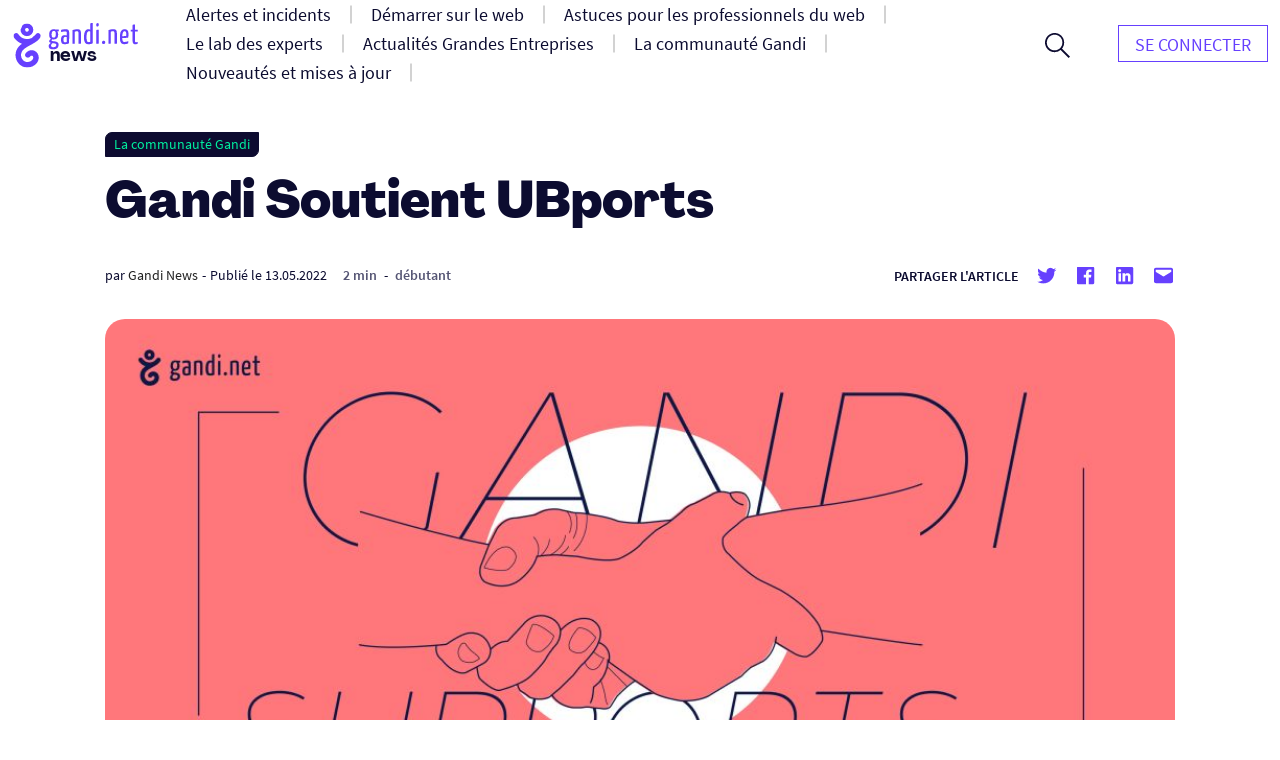

--- FILE ---
content_type: text/html; charset=UTF-8
request_url: https://news.gandi.net/fr/2022/05/gandi-soutient-ubports/
body_size: 15728
content:
<!doctype html>
<html lang="fr-FR">
<head>
	<meta charset="UTF-8">
	<meta name="viewport" content="width=device-width, initial-scale=1">
	<link rel="profile" href="https://gmpg.org/xfn/11">

	<title>Gandi Soutient UBports &#8211; Gandi News</title>
<meta name='robots' content='max-image-preview:large' />
<link rel="alternate" href="https://news.gandi.net/en/2022/05/gandi-supports-ubports/" hreflang="en" />
<link rel="alternate" href="https://news.gandi.net/fr/2022/05/gandi-soutient-ubports/" hreflang="fr" />
<link rel="alternate" type="application/rss+xml" title="Gandi News &raquo; Flux" href="https://news.gandi.net/fr/feed/" />
<link rel="alternate" type="application/rss+xml" title="Gandi News &raquo; Flux des commentaires" href="https://news.gandi.net/fr/comments/feed/" />
<script>
window._wpemojiSettings = {"baseUrl":"https:\/\/s.w.org\/images\/core\/emoji\/15.0.3\/72x72\/","ext":".png","svgUrl":"https:\/\/s.w.org\/images\/core\/emoji\/15.0.3\/svg\/","svgExt":".svg","source":{"concatemoji":"https:\/\/news.gandi.net\/wp-includes\/js\/wp-emoji-release.min.js?ver=6.6"}};
/*! This file is auto-generated */
!function(i,n){var o,s,e;function c(e){try{var t={supportTests:e,timestamp:(new Date).valueOf()};sessionStorage.setItem(o,JSON.stringify(t))}catch(e){}}function p(e,t,n){e.clearRect(0,0,e.canvas.width,e.canvas.height),e.fillText(t,0,0);var t=new Uint32Array(e.getImageData(0,0,e.canvas.width,e.canvas.height).data),r=(e.clearRect(0,0,e.canvas.width,e.canvas.height),e.fillText(n,0,0),new Uint32Array(e.getImageData(0,0,e.canvas.width,e.canvas.height).data));return t.every(function(e,t){return e===r[t]})}function u(e,t,n){switch(t){case"flag":return n(e,"\ud83c\udff3\ufe0f\u200d\u26a7\ufe0f","\ud83c\udff3\ufe0f\u200b\u26a7\ufe0f")?!1:!n(e,"\ud83c\uddfa\ud83c\uddf3","\ud83c\uddfa\u200b\ud83c\uddf3")&&!n(e,"\ud83c\udff4\udb40\udc67\udb40\udc62\udb40\udc65\udb40\udc6e\udb40\udc67\udb40\udc7f","\ud83c\udff4\u200b\udb40\udc67\u200b\udb40\udc62\u200b\udb40\udc65\u200b\udb40\udc6e\u200b\udb40\udc67\u200b\udb40\udc7f");case"emoji":return!n(e,"\ud83d\udc26\u200d\u2b1b","\ud83d\udc26\u200b\u2b1b")}return!1}function f(e,t,n){var r="undefined"!=typeof WorkerGlobalScope&&self instanceof WorkerGlobalScope?new OffscreenCanvas(300,150):i.createElement("canvas"),a=r.getContext("2d",{willReadFrequently:!0}),o=(a.textBaseline="top",a.font="600 32px Arial",{});return e.forEach(function(e){o[e]=t(a,e,n)}),o}function t(e){var t=i.createElement("script");t.src=e,t.defer=!0,i.head.appendChild(t)}"undefined"!=typeof Promise&&(o="wpEmojiSettingsSupports",s=["flag","emoji"],n.supports={everything:!0,everythingExceptFlag:!0},e=new Promise(function(e){i.addEventListener("DOMContentLoaded",e,{once:!0})}),new Promise(function(t){var n=function(){try{var e=JSON.parse(sessionStorage.getItem(o));if("object"==typeof e&&"number"==typeof e.timestamp&&(new Date).valueOf()<e.timestamp+604800&&"object"==typeof e.supportTests)return e.supportTests}catch(e){}return null}();if(!n){if("undefined"!=typeof Worker&&"undefined"!=typeof OffscreenCanvas&&"undefined"!=typeof URL&&URL.createObjectURL&&"undefined"!=typeof Blob)try{var e="postMessage("+f.toString()+"("+[JSON.stringify(s),u.toString(),p.toString()].join(",")+"));",r=new Blob([e],{type:"text/javascript"}),a=new Worker(URL.createObjectURL(r),{name:"wpTestEmojiSupports"});return void(a.onmessage=function(e){c(n=e.data),a.terminate(),t(n)})}catch(e){}c(n=f(s,u,p))}t(n)}).then(function(e){for(var t in e)n.supports[t]=e[t],n.supports.everything=n.supports.everything&&n.supports[t],"flag"!==t&&(n.supports.everythingExceptFlag=n.supports.everythingExceptFlag&&n.supports[t]);n.supports.everythingExceptFlag=n.supports.everythingExceptFlag&&!n.supports.flag,n.DOMReady=!1,n.readyCallback=function(){n.DOMReady=!0}}).then(function(){return e}).then(function(){var e;n.supports.everything||(n.readyCallback(),(e=n.source||{}).concatemoji?t(e.concatemoji):e.wpemoji&&e.twemoji&&(t(e.twemoji),t(e.wpemoji)))}))}((window,document),window._wpemojiSettings);
</script>
<style id='wp-emoji-styles-inline-css'>

	img.wp-smiley, img.emoji {
		display: inline !important;
		border: none !important;
		box-shadow: none !important;
		height: 1em !important;
		width: 1em !important;
		margin: 0 0.07em !important;
		vertical-align: -0.1em !important;
		background: none !important;
		padding: 0 !important;
	}
</style>
<link rel='stylesheet' id='wp-block-library-css' href='https://news.gandi.net/wp-includes/css/dist/block-library/style.min.css?ver=6.6' media='all' />
<style id='classic-theme-styles-inline-css'>
/*! This file is auto-generated */
.wp-block-button__link{color:#fff;background-color:#32373c;border-radius:9999px;box-shadow:none;text-decoration:none;padding:calc(.667em + 2px) calc(1.333em + 2px);font-size:1.125em}.wp-block-file__button{background:#32373c;color:#fff;text-decoration:none}
</style>
<style id='global-styles-inline-css'>
:root{--wp--preset--aspect-ratio--square: 1;--wp--preset--aspect-ratio--4-3: 4/3;--wp--preset--aspect-ratio--3-4: 3/4;--wp--preset--aspect-ratio--3-2: 3/2;--wp--preset--aspect-ratio--2-3: 2/3;--wp--preset--aspect-ratio--16-9: 16/9;--wp--preset--aspect-ratio--9-16: 9/16;--wp--preset--color--black: #000000;--wp--preset--color--cyan-bluish-gray: #abb8c3;--wp--preset--color--white: #fff;--wp--preset--color--pale-pink: #f78da7;--wp--preset--color--vivid-red: #cf2e2e;--wp--preset--color--luminous-vivid-orange: #ff6900;--wp--preset--color--luminous-vivid-amber: #fcb900;--wp--preset--color--light-green-cyan: #7bdcb5;--wp--preset--color--vivid-green-cyan: #00d084;--wp--preset--color--pale-cyan-blue: #8ed1fc;--wp--preset--color--vivid-cyan-blue: #0693e3;--wp--preset--color--vivid-purple: #9b51e0;--wp--preset--color--black-500: #212121;--wp--preset--color--blue-500: #0d0b30;--wp--preset--color--purple-500: #6640fe;--wp--preset--color--green-500: #00ef9f;--wp--preset--color--red-500: #fc440f;--wp--preset--color--yellow-500: #fffd77;--wp--preset--gradient--vivid-cyan-blue-to-vivid-purple: linear-gradient(135deg,rgba(6,147,227,1) 0%,rgb(155,81,224) 100%);--wp--preset--gradient--light-green-cyan-to-vivid-green-cyan: linear-gradient(135deg,rgb(122,220,180) 0%,rgb(0,208,130) 100%);--wp--preset--gradient--luminous-vivid-amber-to-luminous-vivid-orange: linear-gradient(135deg,rgba(252,185,0,1) 0%,rgba(255,105,0,1) 100%);--wp--preset--gradient--luminous-vivid-orange-to-vivid-red: linear-gradient(135deg,rgba(255,105,0,1) 0%,rgb(207,46,46) 100%);--wp--preset--gradient--very-light-gray-to-cyan-bluish-gray: linear-gradient(135deg,rgb(238,238,238) 0%,rgb(169,184,195) 100%);--wp--preset--gradient--cool-to-warm-spectrum: linear-gradient(135deg,rgb(74,234,220) 0%,rgb(151,120,209) 20%,rgb(207,42,186) 40%,rgb(238,44,130) 60%,rgb(251,105,98) 80%,rgb(254,248,76) 100%);--wp--preset--gradient--blush-light-purple: linear-gradient(135deg,rgb(255,206,236) 0%,rgb(152,150,240) 100%);--wp--preset--gradient--blush-bordeaux: linear-gradient(135deg,rgb(254,205,165) 0%,rgb(254,45,45) 50%,rgb(107,0,62) 100%);--wp--preset--gradient--luminous-dusk: linear-gradient(135deg,rgb(255,203,112) 0%,rgb(199,81,192) 50%,rgb(65,88,208) 100%);--wp--preset--gradient--pale-ocean: linear-gradient(135deg,rgb(255,245,203) 0%,rgb(182,227,212) 50%,rgb(51,167,181) 100%);--wp--preset--gradient--electric-grass: linear-gradient(135deg,rgb(202,248,128) 0%,rgb(113,206,126) 100%);--wp--preset--gradient--midnight: linear-gradient(135deg,rgb(2,3,129) 0%,rgb(40,116,252) 100%);--wp--preset--font-size--small: 13px;--wp--preset--font-size--medium: 20px;--wp--preset--font-size--large: 36px;--wp--preset--font-size--x-large: 42px;--wp--preset--font-size--s: 14px;--wp--preset--font-size--m: 18px;--wp--preset--font-size--l: 20px;--wp--preset--font-size--xl: 28px;--wp--preset--font-size--xxl: 32px;--wp--preset--font-size--xxxl: 40px;--wp--preset--font-size--xxxxl: 50px;--wp--preset--spacing--20: 0.44rem;--wp--preset--spacing--30: 0.67rem;--wp--preset--spacing--40: 1rem;--wp--preset--spacing--50: 1.5rem;--wp--preset--spacing--60: 2.25rem;--wp--preset--spacing--70: 3.38rem;--wp--preset--spacing--80: 5.06rem;--wp--preset--shadow--natural: 6px 6px 9px rgba(0, 0, 0, 0.2);--wp--preset--shadow--deep: 12px 12px 50px rgba(0, 0, 0, 0.4);--wp--preset--shadow--sharp: 6px 6px 0px rgba(0, 0, 0, 0.2);--wp--preset--shadow--outlined: 6px 6px 0px -3px rgba(255, 255, 255, 1), 6px 6px rgba(0, 0, 0, 1);--wp--preset--shadow--crisp: 6px 6px 0px rgba(0, 0, 0, 1);}:where(.is-layout-flex){gap: 0.5em;}:where(.is-layout-grid){gap: 0.5em;}body .is-layout-flex{display: flex;}.is-layout-flex{flex-wrap: wrap;align-items: center;}.is-layout-flex > :is(*, div){margin: 0;}body .is-layout-grid{display: grid;}.is-layout-grid > :is(*, div){margin: 0;}:where(.wp-block-columns.is-layout-flex){gap: 2em;}:where(.wp-block-columns.is-layout-grid){gap: 2em;}:where(.wp-block-post-template.is-layout-flex){gap: 1.25em;}:where(.wp-block-post-template.is-layout-grid){gap: 1.25em;}.has-black-color{color: var(--wp--preset--color--black) !important;}.has-cyan-bluish-gray-color{color: var(--wp--preset--color--cyan-bluish-gray) !important;}.has-white-color{color: var(--wp--preset--color--white) !important;}.has-pale-pink-color{color: var(--wp--preset--color--pale-pink) !important;}.has-vivid-red-color{color: var(--wp--preset--color--vivid-red) !important;}.has-luminous-vivid-orange-color{color: var(--wp--preset--color--luminous-vivid-orange) !important;}.has-luminous-vivid-amber-color{color: var(--wp--preset--color--luminous-vivid-amber) !important;}.has-light-green-cyan-color{color: var(--wp--preset--color--light-green-cyan) !important;}.has-vivid-green-cyan-color{color: var(--wp--preset--color--vivid-green-cyan) !important;}.has-pale-cyan-blue-color{color: var(--wp--preset--color--pale-cyan-blue) !important;}.has-vivid-cyan-blue-color{color: var(--wp--preset--color--vivid-cyan-blue) !important;}.has-vivid-purple-color{color: var(--wp--preset--color--vivid-purple) !important;}.has-black-background-color{background-color: var(--wp--preset--color--black) !important;}.has-cyan-bluish-gray-background-color{background-color: var(--wp--preset--color--cyan-bluish-gray) !important;}.has-white-background-color{background-color: var(--wp--preset--color--white) !important;}.has-pale-pink-background-color{background-color: var(--wp--preset--color--pale-pink) !important;}.has-vivid-red-background-color{background-color: var(--wp--preset--color--vivid-red) !important;}.has-luminous-vivid-orange-background-color{background-color: var(--wp--preset--color--luminous-vivid-orange) !important;}.has-luminous-vivid-amber-background-color{background-color: var(--wp--preset--color--luminous-vivid-amber) !important;}.has-light-green-cyan-background-color{background-color: var(--wp--preset--color--light-green-cyan) !important;}.has-vivid-green-cyan-background-color{background-color: var(--wp--preset--color--vivid-green-cyan) !important;}.has-pale-cyan-blue-background-color{background-color: var(--wp--preset--color--pale-cyan-blue) !important;}.has-vivid-cyan-blue-background-color{background-color: var(--wp--preset--color--vivid-cyan-blue) !important;}.has-vivid-purple-background-color{background-color: var(--wp--preset--color--vivid-purple) !important;}.has-black-border-color{border-color: var(--wp--preset--color--black) !important;}.has-cyan-bluish-gray-border-color{border-color: var(--wp--preset--color--cyan-bluish-gray) !important;}.has-white-border-color{border-color: var(--wp--preset--color--white) !important;}.has-pale-pink-border-color{border-color: var(--wp--preset--color--pale-pink) !important;}.has-vivid-red-border-color{border-color: var(--wp--preset--color--vivid-red) !important;}.has-luminous-vivid-orange-border-color{border-color: var(--wp--preset--color--luminous-vivid-orange) !important;}.has-luminous-vivid-amber-border-color{border-color: var(--wp--preset--color--luminous-vivid-amber) !important;}.has-light-green-cyan-border-color{border-color: var(--wp--preset--color--light-green-cyan) !important;}.has-vivid-green-cyan-border-color{border-color: var(--wp--preset--color--vivid-green-cyan) !important;}.has-pale-cyan-blue-border-color{border-color: var(--wp--preset--color--pale-cyan-blue) !important;}.has-vivid-cyan-blue-border-color{border-color: var(--wp--preset--color--vivid-cyan-blue) !important;}.has-vivid-purple-border-color{border-color: var(--wp--preset--color--vivid-purple) !important;}.has-vivid-cyan-blue-to-vivid-purple-gradient-background{background: var(--wp--preset--gradient--vivid-cyan-blue-to-vivid-purple) !important;}.has-light-green-cyan-to-vivid-green-cyan-gradient-background{background: var(--wp--preset--gradient--light-green-cyan-to-vivid-green-cyan) !important;}.has-luminous-vivid-amber-to-luminous-vivid-orange-gradient-background{background: var(--wp--preset--gradient--luminous-vivid-amber-to-luminous-vivid-orange) !important;}.has-luminous-vivid-orange-to-vivid-red-gradient-background{background: var(--wp--preset--gradient--luminous-vivid-orange-to-vivid-red) !important;}.has-very-light-gray-to-cyan-bluish-gray-gradient-background{background: var(--wp--preset--gradient--very-light-gray-to-cyan-bluish-gray) !important;}.has-cool-to-warm-spectrum-gradient-background{background: var(--wp--preset--gradient--cool-to-warm-spectrum) !important;}.has-blush-light-purple-gradient-background{background: var(--wp--preset--gradient--blush-light-purple) !important;}.has-blush-bordeaux-gradient-background{background: var(--wp--preset--gradient--blush-bordeaux) !important;}.has-luminous-dusk-gradient-background{background: var(--wp--preset--gradient--luminous-dusk) !important;}.has-pale-ocean-gradient-background{background: var(--wp--preset--gradient--pale-ocean) !important;}.has-electric-grass-gradient-background{background: var(--wp--preset--gradient--electric-grass) !important;}.has-midnight-gradient-background{background: var(--wp--preset--gradient--midnight) !important;}.has-small-font-size{font-size: var(--wp--preset--font-size--small) !important;}.has-medium-font-size{font-size: var(--wp--preset--font-size--medium) !important;}.has-large-font-size{font-size: var(--wp--preset--font-size--large) !important;}.has-x-large-font-size{font-size: var(--wp--preset--font-size--x-large) !important;}
:where(.wp-block-post-template.is-layout-flex){gap: 1.25em;}:where(.wp-block-post-template.is-layout-grid){gap: 1.25em;}
:where(.wp-block-columns.is-layout-flex){gap: 2em;}:where(.wp-block-columns.is-layout-grid){gap: 2em;}
:root :where(.wp-block-pullquote){font-size: 1.5em;line-height: 1.6;}
</style>
<link rel='stylesheet' id='fvp-frontend-css' href='https://news.gandi.net/wp-content/plugins/featured-video-plus/styles/frontend.css?ver=2.3.3' media='all' />
<link rel='stylesheet' id='gandi-news-style-css' href='https://news.gandi.net/wp-content/themes/gandi-news/css/main.min.css?ver=1.0.4' media='all' />

<script>
if (document.location.protocol != "https:") {
    document.location = document.URL.replace(/^http:/i, "https:");
}
</script>
<script src="https://news.gandi.net/wp-includes/js/jquery/jquery.min.js?ver=3.7.1" id="jquery-core-js"></script>
<script src="https://news.gandi.net/wp-includes/js/jquery/jquery-migrate.min.js?ver=3.4.1" id="jquery-migrate-js"></script>
<script src="https://news.gandi.net/wp-content/plugins/featured-video-plus/js/jquery.fitvids.min.js?ver=master-2015-08" id="jquery.fitvids-js"></script>
<script id="fvp-frontend-js-extra">
var fvpdata = {"ajaxurl":"https:\/\/news.gandi.net\/wp-admin\/admin-ajax.php","nonce":"bfeaa83411","fitvids":"1","dynamic":"","overlay":"","opacity":"0.75","color":"b","width":"640"};
</script>
<script src="https://news.gandi.net/wp-content/plugins/featured-video-plus/js/frontend.min.js?ver=2.3.3" id="fvp-frontend-js"></script>
<link rel="https://api.w.org/" href="https://news.gandi.net/wp-json/" /><link rel="alternate" title="JSON" type="application/json" href="https://news.gandi.net/wp-json/wp/v2/posts/400717" /><link rel="EditURI" type="application/rsd+xml" title="RSD" href="https://news.gandi.net/xmlrpc.php?rsd" />
<meta name="generator" content="WordPress 6.6" />
<link rel="canonical" href="https://news.gandi.net/fr/2022/05/gandi-soutient-ubports/" />
<link rel='shortlink' href='https://news.gandi.net/?p=400717' />
<link rel="alternate" title="oEmbed (JSON)" type="application/json+oembed" href="https://news.gandi.net/wp-json/oembed/1.0/embed?url=https%3A%2F%2Fnews.gandi.net%2Ffr%2F2022%2F05%2Fgandi-soutient-ubports%2F" />
<link rel="alternate" title="oEmbed (XML)" type="text/xml+oembed" href="https://news.gandi.net/wp-json/oembed/1.0/embed?url=https%3A%2F%2Fnews.gandi.net%2Ffr%2F2022%2F05%2Fgandi-soutient-ubports%2F&#038;format=xml" />
<link rel="icon" href="https://news.gandi.net/wp-content/uploads/2021/06/cropped-gandi-favicon-192.9d8e7b4c4306-32x32.png" sizes="32x32" />
<link rel="icon" href="https://news.gandi.net/wp-content/uploads/2021/06/cropped-gandi-favicon-192.9d8e7b4c4306-192x192.png" sizes="192x192" />
<link rel="apple-touch-icon" href="https://news.gandi.net/wp-content/uploads/2021/06/cropped-gandi-favicon-192.9d8e7b4c4306-180x180.png" />
<meta name="msapplication-TileImage" content="https://news.gandi.net/wp-content/uploads/2021/06/cropped-gandi-favicon-192.9d8e7b4c4306-270x270.png" />
</head>

<body class="post-template-default single single-post postid-400717 single-format-standard wp-custom-logo wp-embed-responsive">

<div id="page" class="site">

	<a class="skip-link" href="#primary">Aller au contenu</a>

	<header id="masthead" class="site-header">

		<nav id="site-navigation" class="navbar" aria-label="Navigation principale">
			<div class="navbar__overlay"></div>
			<div class="navbar__inner wrapper">
				<div class="navbar__left">
					<button class="navbar__menu-button burger toggle menu-toggle" aria-controls="primary-nav" aria-expanded="false" aria-label="Ouvrir le menu principal">
						<span></span>
						<span></span>
						<span></span>
					</button>
					<a href="https://news.gandi.net/fr" class="navbar__logo-container"><img width="128" height="46" src="https://news.gandi.net/wp-content/uploads/2021/05/gandi-news-logo.svg" class="attachment-medium size-medium" alt="Aller à l&#039;accueil" decoding="async" /></a>				</div>
				<div class="navbar__center">
					<ul id="primary-nav" class="primary-nav"><li id="menu-item-77739" class="menu-item menu-item-type-taxonomy menu-item-object-category menu-item-77739 primary-nav__item"><a href="https://news.gandi.net/fr/categorie/alerts-and-incidents/" class="primary-nav__link"><span>Alertes et incidents</span></a></li>
<li id="menu-item-77740" class="menu-item menu-item-type-taxonomy menu-item-object-category menu-item-77740 primary-nav__item"><a href="https://news.gandi.net/fr/categorie/getting-started/" class="primary-nav__link"><span>Démarrer sur le web</span></a></li>
<li id="menu-item-77741" class="menu-item menu-item-type-taxonomy menu-item-object-category menu-item-77741 primary-nav__item"><a href="https://news.gandi.net/fr/categorie/tips-for-web-professionals/" class="primary-nav__link"><span>Astuces pour les professionnels du web</span></a></li>
<li id="menu-item-77742" class="menu-item menu-item-type-taxonomy menu-item-object-category menu-item-77742 primary-nav__item"><a href="https://news.gandi.net/fr/categorie/experts-insights/" class="primary-nav__link"><span>Le lab des experts</span></a></li>
<li id="menu-item-77743" class="menu-item menu-item-type-taxonomy menu-item-object-category menu-item-77743 primary-nav__item"><a href="https://news.gandi.net/fr/categorie/corporate-news/" class="primary-nav__link"><span>Actualités Grandes Entreprises</span></a></li>
<li id="menu-item-77744" class="menu-item menu-item-type-taxonomy menu-item-object-category current-post-ancestor current-menu-parent current-post-parent menu-item-77744 primary-nav__item"><a href="https://news.gandi.net/fr/categorie/gandi-community/" class="primary-nav__link"><span>La communauté Gandi</span></a></li>
<li id="menu-item-77745" class="menu-item menu-item-type-taxonomy menu-item-object-category menu-item-77745 primary-nav__item"><a href="https://news.gandi.net/fr/categorie/updates-and-releases/" class="primary-nav__link"><span>Nouveautés et mises à jour</span></a></li>
<li id="menu-item-79766" class="menu-item menu-item-type-custom menu-item-object-custom menu-item-79766 primary-nav__item nav__item--push nav__item--hidedesktop"><a href="https://www.gandi.net/" class="primary-nav__link"><span>GANDI.net</span></a></li>
<li id="menu-item-79767" class="menu-item menu-item-type-custom menu-item-object-custom menu-item-79767 primary-nav__item primary-nav__button nav__item--hidedesktop"><a href="https://admin.gandi.net/" class="primary-nav__link"><span>Login</span></a></li>
</ul>					<form role="search"  method="get" class="search-form search-form--header" action="https://news.gandi.net/fr/">

	<div class="search-bar search-bar--header">
		<label for="search-form-1" class="screen-reader-text">Rechercher&hellip;</label>
		<input type="search" id="search-form-1" class="search-bar__input" value="" name="s" placeholder="Rechercher des actualités Gandi.net" />
		<button type="submit" class="search-bar__button" aria-label="Rechercher">
			<svg width="25" height="25" viewBox="0 0 25 25" aria-hidden="true" class="search-bar__icon"><g><g><path d="M1.805 9.542c0-4.318 3.503-7.836 7.802-7.836 3.769 0 7.803 2.985 7.803 7.836 0 4.317-3.503 7.835-7.803 7.835S1.805 13.86 1.805 9.542zM25 23.72l-8.015-8.05c1.38-1.652 2.176-3.784 2.176-6.076 0-2.346-.902-4.744-2.494-6.503C14.862 1.066 12.367 0 9.607 0 4.3 0 0 4.318 0 9.595c0 5.277 4.3 9.595 9.554 9.595a9.442 9.442 0 0 0 6.104-2.239L23.673 25z"/></g></g></svg>
		</button>
		<button class="search-bar__open-search toggle" aria-controls="search-form-1" aria-label="Ouvrir le formulaire de recherche">
			<svg width="25" height="25" viewBox="0 0 25 25" aria-hidden="true" class="search-bar__open-search-open"><g><g><path d="M1.805 9.542c0-4.318 3.503-7.836 7.802-7.836 3.769 0 7.803 2.985 7.803 7.836 0 4.317-3.503 7.835-7.803 7.835S1.805 13.86 1.805 9.542zM25 23.72l-8.015-8.05c1.38-1.652 2.176-3.784 2.176-6.076 0-2.346-.902-4.744-2.494-6.503C14.862 1.066 12.367 0 9.607 0 4.3 0 0 4.318 0 9.595c0 5.277 4.3 9.595 9.554 9.595a9.442 9.442 0 0 0 6.104-2.239L23.673 25z"/></g></g></svg>
			<svg width="16" height="16" viewBox="0 0 16 16" aria-hidden="true" class="search-bar__open-search-close"><g><g><path d="M15.192 0L8 7.208.808 0 0 .808 7.208 8 0 15.192.808 16 8 8.792 15.192 16l.808-.808L8.792 8 16 .808z"/></g></g></svg>
		</button>
	</div>
</form>
				</div>
				<div class="navbar__right">
					<ul id="secondary-nav" class="secondary-nav"><li id="menu-item-82368" class="menu-item menu-item-type-custom menu-item-object-custom menu-item-82368 primary-nav__item primary-nav__button"><a href="https://admin.gandi.net/" class="primary-nav__link"><span>Se connecter</span></a></li>
</ul>				</div>
				
			</div>
			
		</nav><!-- #site-navigation -->

	</header><!-- #masthead -->

	
	<main id="primary" class="site-main">

		
<article id="post-400717" class="single post-400717 post type-post status-publish format-standard has-post-thumbnail hentry category-gandi-community tag-gandisoutient level-beginner reading-time-2-min">

	
<div class="single__header wrapper--small">

	<span class="terms-list terms-list--category"> <a href="https://news.gandi.net/fr/categorie/gandi-community/" class="terms-list-item terms-list-item--black">La communauté Gandi</a></span>
	<h1 class="single__title">Gandi Soutient UBports</h1>
			<div class="post-meta">
			<span class="posted-by"> par <span class="author vcard"><a href="https://news.gandi.net/fr/auteur/gandi/">Gandi News</a></span></span>			<span class="separator" aria-hidden="true">-</span>
			<span class="posted-on">Publié le <time class="entry-date published updated" datetime="2022-05-13T09:30:00+02:00">13.05.2022</time></span>			<div class="post-meta__terms">
				<span class="terms-list terms-list--reading-time"> <a href="https://news.gandi.net/fr/reading-time/2-min/" class="terms-list-item">2 min</a></span>				<span class="separator" aria-hidden="true">-</span>				<span class="terms-list terms-list--level"> <a href="https://news.gandi.net/fr/level/beginner/" class="terms-list-item">débutant</a></span>			</div>			
			<div class="share-box"><span class="share-title">Partager l'article</span><ul class="social-links"><li class="social-links--twitter"><a href="https://twitter.com/share?url=https://news.gandi.net/fr/2022/05/gandi-soutient-ubports/&text=Gandi Soutient UBports&via=gandi_net" target="_blank"><svg class="icon icon-twitter" xmlns="http://www.w3.org/2000/svg" viewBox="0 0 24 24" aria-hidden="true" role="img" focusable="false"><rect x="0" fill="none" width="24" height="24"/><g><path d="M22.23 5.924c-.736.326-1.527.547-2.357.646.847-.508 1.498-1.312 1.804-2.27-.793.47-1.67.812-2.606.996C18.325 4.498 17.258 4 16.078 4c-2.266 0-4.103 1.837-4.103 4.103 0 .322.036.635.106.935-3.41-.17-6.433-1.804-8.457-4.287-.353.607-.556 1.312-.556 2.064 0 1.424.724 2.68 1.825 3.415-.673-.022-1.305-.207-1.86-.514v.052c0 1.988 1.415 3.647 3.293 4.023-.344.095-.707.145-1.08.145-.265 0-.522-.026-.773-.074.522 1.63 2.038 2.817 3.833 2.85-1.404 1.1-3.174 1.757-5.096 1.757-.332 0-.66-.02-.98-.057 1.816 1.164 3.973 1.843 6.29 1.843 7.547 0 11.675-6.252 11.675-11.675 0-.178-.004-.355-.012-.53.802-.578 1.497-1.3 2.047-2.124z"/></g></svg> <span class="screen-reader-text">Partager sur Twitter</span></a><li class="social-links--facebook"><a href="https://www.facebook.com/sharer/sharer.php?u=https://news.gandi.net/fr/2022/05/gandi-soutient-ubports/&t=Gandi Soutient UBports" target="_blank"><svg class="icon icon-facebook" xmlns="http://www.w3.org/2000/svg" viewBox="0 0 24 24" aria-hidden="true" role="img" focusable="false"><rect x="0" fill="none" width="24" height="24"/><g><path d="M20.007 3H3.993C3.445 3 3 3.445 3 3.993v16.013c0 .55.445.994.993.994h8.62v-6.97H10.27V11.31h2.346V9.31c0-2.325 1.42-3.59 3.494-3.59.993 0 1.847.073 2.096.106v2.43h-1.438c-1.128 0-1.346.537-1.346 1.324v1.734h2.69l-.35 2.717h-2.34V21h4.587c.548 0 .993-.445.993-.993V3.993c0-.548-.445-.993-.993-.993z"/></g></svg> <span class="screen-reader-text">Partager sur Twitter</span></a><li class="social-links--linkedin"><a href="https://www.linkedin.com/sharing/share-offsite/?url=https://news.gandi.net/fr/2022/05/gandi-soutient-ubports/" target="_blank" target="_blank"><svg class="icon icon-linkedin" xmlns="http://www.w3.org/2000/svg" viewBox="0 0 24 24" aria-hidden="true" role="img" focusable="false"><rect x="0" fill="none" width="24" height="24"/><g><path d="M19.7 3H4.3C3.582 3 3 3.582 3 4.3v15.4c0 .718.582 1.3 1.3 1.3h15.4c.718 0 1.3-.582 1.3-1.3V4.3c0-.718-.582-1.3-1.3-1.3zM8.34 18.338H5.666v-8.59H8.34v8.59zM7.003 8.574c-.857 0-1.55-.694-1.55-1.548 0-.855.692-1.548 1.55-1.548.854 0 1.547.694 1.547 1.548 0 .855-.692 1.548-1.546 1.548zm11.335 9.764h-2.67V14.16c0-.995-.017-2.277-1.387-2.277-1.39 0-1.6 1.086-1.6 2.206v4.248h-2.668v-8.59h2.56v1.174h.036c.357-.675 1.228-1.387 2.527-1.387 2.703 0 3.203 1.78 3.203 4.092v4.71z"/></g></svg> <span class="screen-reader-text">Partager sur Linkedin</span></a><li class="social-links--mail"><a href="mailto:?subject=Gandi Soutient UBports&body=Gandi Soutient UBports : https://news.gandi.net/fr/2022/05/gandi-soutient-ubports/" target="_blank" target="_blank"><svg class="icon icon-mailto" xmlns="http://www.w3.org/2000/svg" viewBox="0 0 24 24" aria-hidden="true" role="img" focusable="false"><rect x="0" fill="none" width="24" height="24"/><g><path d="M20 4H4c-1.105 0-2 .895-2 2v12c0 1.105.895 2 2 2h16c1.105 0 2-.895 2-2V6c0-1.105-.895-2-2-2zm0 4.236l-8 4.882-8-4.882V6h16v2.236z"/></g></svg> <span class="screen-reader-text">Partager par mail</span></a></ul></div>		</div>
		
	<img width="1024" height="512" src="https://news.gandi.net/wp-content/uploads/2020/05/gandi-news-gandisupport-generic-gandi-ff777b-1024x512.jpg" class="attachment-large size-large wp-post-image" alt="Gandi soutient des associations" decoding="async" fetchpriority="high" srcset="https://news.gandi.net/wp-content/uploads/2020/05/gandi-news-gandisupport-generic-gandi-ff777b-1024x512.jpg 1024w, https://news.gandi.net/wp-content/uploads/2020/05/gandi-news-gandisupport-generic-gandi-ff777b-300x150.jpg 300w, https://news.gandi.net/wp-content/uploads/2020/05/gandi-news-gandisupport-generic-gandi-ff777b-768x384.jpg 768w, https://news.gandi.net/wp-content/uploads/2020/05/gandi-news-gandisupport-generic-gandi-ff777b-1536x768.jpg 1536w, https://news.gandi.net/wp-content/uploads/2020/05/gandi-news-gandisupport-generic-gandi-ff777b-2048x1024.jpg 2048w" sizes="(max-width: 1024px) 100vw, 1024px" />
</div>
	<div class="single__content wrapper--xsmall">
		
<p>UBports est un projet qui croit en une alternative communautaire aux GAFAMs en matière d&rsquo;OS (Operating System, c&rsquo;est-à-dire le système d&rsquo;exploitation). Ils sont à l&rsquo;origine de Ubuntu Touch qui est un « spinoff » de l&rsquo;OS Ubuntu, d&rsquo;abord initié par Canonical sur smartphones, aujourd&rsquo;hui <a rel="noreferrer noopener" href="https://devices.ubuntu-touch.io/" data-type="URL" data-id="https://devices.ubuntu-touch.io/" target="_blank">disponible sur une poignée de modèles</a> (lien en anglais). Cette alternative est plus transparente en matière de données personnelles et de respect de la confidentialité avec un contrôle fin sur le choix des applications installées pour gérer le smartphone et des possibilités infinies d&rsquo;adaptation pour les plus exigeants.</p>



<h2 class="wp-block-heading">Qu&rsquo;est-ce que c&rsquo;est UBports ?</h2>



<p>UBports est un projet visant à proposer une alternative aux GAFAMs en matière d&rsquo;OS (Operating System). En effet, comme vous pouvez le constater sur le graphique ci-dessous, iOS et Android détiennent un duopole sur ce marché (monopole détenu par 2 entités). Pour autant, ces deux systèmes d&rsquo;exploitation ne sont pas transparents en termes d&rsquo;utilisation des données personnelles et du respect de la confidentialité des utilisateurs.</p>



<div class="wp-block-image"><figure class="aligncenter size-full is-resized"><img decoding="async" src="https://news.gandi.net/wp-content/uploads/2022/05/OS-stats-smartphone.jpeg" alt="UBports offre alternative gafam" class="wp-image-400762" width="600" height="600" srcset="https://news.gandi.net/wp-content/uploads/2022/05/OS-stats-smartphone.jpeg 1200w, https://news.gandi.net/wp-content/uploads/2022/05/OS-stats-smartphone-300x300.jpeg 300w, https://news.gandi.net/wp-content/uploads/2022/05/OS-stats-smartphone-1024x1024.jpeg 1024w, https://news.gandi.net/wp-content/uploads/2022/05/OS-stats-smartphone-150x150.jpeg 150w, https://news.gandi.net/wp-content/uploads/2022/05/OS-stats-smartphone-768x768.jpeg 768w" sizes="(max-width: 600px) 100vw, 600px" /></figure></div>



<p>Ubuntu est un système d&rsquo;exploitation open-source alternatif disponible pour Linux.&nbsp; Le projet Ubuntu Touch est né de l&rsquo;idée de créer un portage d&rsquo;Ubuntu pour les utilisateurs de smartphones et de rendre accessible une alternative open-source face au duopole de ces 2 entreprises issues des GAFAMs. D&rsquo;abord développé par l&rsquo;entreprise Canonical ltd. en 2013, ce projet a été arrêté en 2017 faute de rentabilité. Suite à cela, la communauté UBports a décidé de reprendre le projet de manière collaborative en développant et en continuant à mettre à jour Ubuntu Touch.</p>



<h2 class="wp-block-heading">Ubuntu Touch, à quoi cela correspond ?</h2>



<p>Ubuntu Touch peut être vu comme une variante de Ubuntu pour mobile. Ce système d&rsquo;exploitation open-source a pour particularité d&rsquo;<a rel="noreferrer noopener" href="https://ubuntu-touch.io/fr/" data-type="URL" data-id="https://ubuntu-touch.io/fr/" target="_blank">être entièrement transparent sur l&rsquo;utilisation des données personnelles</a> :</p>



<ul class="wp-block-list"><li>elles sont accessibles,</li><li>elles sont stockées uniquement sur votre smartphone,</li><li>elles peuvent être supprimées à la volée.</li></ul>



<p>L&rsquo;UX (pour User Experience, c&rsquo;est-à-dire l&rsquo;expérience utilisateur) de l&rsquo;interface et les applications pré-installées ont été pensés pour que les utilisateurs puissent facilement s&rsquo;y retrouver et reproduire les réflexes acquis en tant qu&rsquo;utilisateurs d&rsquo;Apple ou d&rsquo;Android.</p>



<p>Comme pour les logiciels open-source traditionnels, l&rsquo;atout est qu&rsquo;Ubuntu Touch continuera de recevoir des mises à jour grâce à sa communauté. Elle maintient le logiciel en corrigeant les bugs et en apportant des améliorations (graphiques et techniques) au cours du temps. Ainsi, la qualité d&rsquo;Ubuntu Touch dépend d&rsquo;une communauté très active qui fait remonter les différents soucis et les corrige rapidement.</p>



<h2 class="wp-block-heading">Gandi Soutien UBports</h2>



<p>Gandi soutient UBports en lui fournissant un nom de domaine et des boites Mail. UBports dispose également d&rsquo;un hébergement fournit par Gandi pour leur site web.</p>



<p>UBports est une initiative en concordance avec l&rsquo;ADN de Gandi, dont l&rsquo;open-source et le respect des données personnelles sont des porte-drapeaux. Ce partenariat né en 2020 permet à la communauté UBports&nbsp; de s&rsquo;absoudre de certains points pour se concentrer sur le développement du portage d&rsquo;Ubuntu sur mobile et sur Ubuntu Touch et contribuer ainsi à offrir une solution alternative aux utilisateurs de smartphones.</p>



<h2 class="wp-block-heading">Comment pouvez-vous aider UBports à votre tour ?</h2>



<p>Si le projet UBports vous intéresse et que vous souhaitez apporter votre pierre à l&rsquo;édifice, vous pouvez aider le projet de plusieurs manières :</p>



<ol class="wp-block-list"><li>Tout d&rsquo;abord, <a rel="noreferrer noopener" href="https://ubports.com/fr/donate" data-type="URL" data-id="https://ubports.com/fr/donate" target="_blank">vous pouvez faire un don à UBports Foundation</a> pour aider au développement du projet.</li></ol>



<ol class="wp-block-list" start="2"><li>Vous avez également la possibilité d&rsquo;<a rel="noreferrer noopener" href="https://ubports.com/fr/shop" data-type="URL" data-id="https://ubports.com/fr/shop" target="_blank">acheter des articles dans leur boutique en ligne</a> pour les soutenir.</li></ol>



<ol class="wp-block-list" start="3"><li>Enfin, si vous êtes prêt(e) à mettre la main à la pâte, vous pouvez également <a rel="noreferrer noopener" href="https://ubports.com/fr/join-us" data-type="URL" data-id="https://ubports.com/fr/join-us" target="_blank">rejoindre la communauté UBports pour les aider</a> en fonction de vos compétences personnelles et professionnelles.</li></ol>

		<span class="terms-list terms-list--post_tag"><span class="terms-list__label">Tagged in</span> <a href="https://news.gandi.net/fr/tag/gandisoutient/" class="terms-list-item">gandisoutient</a></span>	</div>

	
<div class="single__footer wrapper--small">
	<div class="social-share__footer">
		<div class="share-box"><span class="share-title">Partager l'article</span><ul class="social-links"><li class="social-links--twitter"><a href="https://twitter.com/share?url=https://news.gandi.net/fr/2022/05/gandi-soutient-ubports/&text=Gandi Soutient UBports&via=gandi_net" target="_blank"><svg class="icon icon-twitter" xmlns="http://www.w3.org/2000/svg" viewBox="0 0 24 24" aria-hidden="true" role="img" focusable="false"><rect x="0" fill="none" width="24" height="24"/><g><path d="M22.23 5.924c-.736.326-1.527.547-2.357.646.847-.508 1.498-1.312 1.804-2.27-.793.47-1.67.812-2.606.996C18.325 4.498 17.258 4 16.078 4c-2.266 0-4.103 1.837-4.103 4.103 0 .322.036.635.106.935-3.41-.17-6.433-1.804-8.457-4.287-.353.607-.556 1.312-.556 2.064 0 1.424.724 2.68 1.825 3.415-.673-.022-1.305-.207-1.86-.514v.052c0 1.988 1.415 3.647 3.293 4.023-.344.095-.707.145-1.08.145-.265 0-.522-.026-.773-.074.522 1.63 2.038 2.817 3.833 2.85-1.404 1.1-3.174 1.757-5.096 1.757-.332 0-.66-.02-.98-.057 1.816 1.164 3.973 1.843 6.29 1.843 7.547 0 11.675-6.252 11.675-11.675 0-.178-.004-.355-.012-.53.802-.578 1.497-1.3 2.047-2.124z"/></g></svg> <span class="screen-reader-text">Partager sur Twitter</span></a><li class="social-links--facebook"><a href="https://www.facebook.com/sharer/sharer.php?u=https://news.gandi.net/fr/2022/05/gandi-soutient-ubports/&t=Gandi Soutient UBports" target="_blank"><svg class="icon icon-facebook" xmlns="http://www.w3.org/2000/svg" viewBox="0 0 24 24" aria-hidden="true" role="img" focusable="false"><rect x="0" fill="none" width="24" height="24"/><g><path d="M20.007 3H3.993C3.445 3 3 3.445 3 3.993v16.013c0 .55.445.994.993.994h8.62v-6.97H10.27V11.31h2.346V9.31c0-2.325 1.42-3.59 3.494-3.59.993 0 1.847.073 2.096.106v2.43h-1.438c-1.128 0-1.346.537-1.346 1.324v1.734h2.69l-.35 2.717h-2.34V21h4.587c.548 0 .993-.445.993-.993V3.993c0-.548-.445-.993-.993-.993z"/></g></svg> <span class="screen-reader-text">Partager sur Twitter</span></a><li class="social-links--linkedin"><a href="https://www.linkedin.com/sharing/share-offsite/?url=https://news.gandi.net/fr/2022/05/gandi-soutient-ubports/" target="_blank" target="_blank"><svg class="icon icon-linkedin" xmlns="http://www.w3.org/2000/svg" viewBox="0 0 24 24" aria-hidden="true" role="img" focusable="false"><rect x="0" fill="none" width="24" height="24"/><g><path d="M19.7 3H4.3C3.582 3 3 3.582 3 4.3v15.4c0 .718.582 1.3 1.3 1.3h15.4c.718 0 1.3-.582 1.3-1.3V4.3c0-.718-.582-1.3-1.3-1.3zM8.34 18.338H5.666v-8.59H8.34v8.59zM7.003 8.574c-.857 0-1.55-.694-1.55-1.548 0-.855.692-1.548 1.55-1.548.854 0 1.547.694 1.547 1.548 0 .855-.692 1.548-1.546 1.548zm11.335 9.764h-2.67V14.16c0-.995-.017-2.277-1.387-2.277-1.39 0-1.6 1.086-1.6 2.206v4.248h-2.668v-8.59h2.56v1.174h.036c.357-.675 1.228-1.387 2.527-1.387 2.703 0 3.203 1.78 3.203 4.092v4.71z"/></g></svg> <span class="screen-reader-text">Partager sur Linkedin</span></a><li class="social-links--mail"><a href="mailto:?subject=Gandi Soutient UBports&body=Gandi Soutient UBports : https://news.gandi.net/fr/2022/05/gandi-soutient-ubports/" target="_blank" target="_blank"><svg class="icon icon-mailto" xmlns="http://www.w3.org/2000/svg" viewBox="0 0 24 24" aria-hidden="true" role="img" focusable="false"><rect x="0" fill="none" width="24" height="24"/><g><path d="M20 4H4c-1.105 0-2 .895-2 2v12c0 1.105.895 2 2 2h16c1.105 0 2-.895 2-2V6c0-1.105-.895-2-2-2zm0 4.236l-8 4.882-8-4.882V6h16v2.236z"/></g></svg> <span class="screen-reader-text">Partager par mail</span></a></ul></div>	</div>
	</div>
</article><!-- #post-400717 -->
<section class="popular-posts wrapper--small">
	<h2>Ces articles pourraient vous intéresser</h2>
	<div class="popular-posts__list">
		
<article id="post-1555328" class="entry entry--row post-1555328 post type-post status-publish format-standard has-post-thumbnail hentry category-tips-for-web-professionals category-getting-started category-hosting category-gandi-community category-updates-and-releases">

	<div class="entry__inner">
		
		<img width="530" height="320" src="https://news.gandi.net/wp-content/uploads/2025/08/Capture-decran-2025-08-29-a-09.47.50-530x320.png" class="attachment-featured size-featured wp-post-image" alt="Hébergement, marque &amp; impact : l’alignement gagnant" decoding="async" />
		<div class="entry__content">

			<div class="entry__header">
				<span class="terms-list terms-list--category"> <a href="https://news.gandi.net/fr/categorie/tips-for-web-professionals/" class="terms-list-item terms-list-item--purple-500">Astuces pour les professionnels du web</a> <a href="https://news.gandi.net/fr/categorie/getting-started/" class="terms-list-item terms-list-item--purple-100">Démarrer sur le web</a> <a href="https://news.gandi.net/fr/categorie/hosting/" class="terms-list-item">Hosting</a> <a href="https://news.gandi.net/fr/categorie/gandi-community/" class="terms-list-item terms-list-item--black">La communauté Gandi</a> <a href="https://news.gandi.net/fr/categorie/updates-and-releases/" class="terms-list-item terms-list-item--green">Nouveautés et mises à jour</a></span>			</div>

			<h3 class="entry__title"><a href="https://news.gandi.net/fr/2025/10/hebergement-marque-impact-lalignement-gagnant/">Hébergement, marque &amp; impact : l’alignement gagnant</a></h3>
			<p>On parle souvent de performance, de cybersécurité, de conformité RGPD.Mais l’hébergement web est aussi un enjeu d’image, de valeurs et de cohérence.Pourquoi ? Parce que votre site web, vos apps, [&hellip;]</p>

					<div class="post-meta">
			<span class="posted-by"> par <span class="author vcard"><a href="https://news.gandi.net/fr/auteur/admin/">Gandi</a></span></span>			<span class="separator" aria-hidden="true">-</span>
			<span class="posted-on">Publié le <time class="entry-date published updated" datetime="2025-10-13T08:32:03+02:00">13.10.2025</time></span>			<div class="post-meta__terms">
															</div>			
					</div>
		
		</div>

	</div>

</article><!-- #post-1555328 -->
<article id="post-1555319" class="entry entry--row post-1555319 post type-post status-publish format-standard has-post-thumbnail hentry category-tips-for-web-professionals category-hosting category-gandi-community category-updates-and-releases tag-simple-hosting-fr">

	<div class="entry__inner">
		
		<img width="530" height="320" src="https://news.gandi.net/wp-content/uploads/2025/08/Capture-decran-2025-08-29-a-09.47.50-530x320.png" class="attachment-featured size-featured wp-post-image" alt="10 erreurs d’hébergement qui coûtent (très) cher à votre entreprise" decoding="async" loading="lazy" />
		<div class="entry__content">

			<div class="entry__header">
				<span class="terms-list terms-list--category"> <a href="https://news.gandi.net/fr/categorie/tips-for-web-professionals/" class="terms-list-item terms-list-item--purple-500">Astuces pour les professionnels du web</a> <a href="https://news.gandi.net/fr/categorie/hosting/" class="terms-list-item">Hosting</a> <a href="https://news.gandi.net/fr/categorie/gandi-community/" class="terms-list-item terms-list-item--black">La communauté Gandi</a> <a href="https://news.gandi.net/fr/categorie/updates-and-releases/" class="terms-list-item terms-list-item--green">Nouveautés et mises à jour</a></span>			</div>

			<h3 class="entry__title"><a href="https://news.gandi.net/fr/2025/10/10-erreurs-dhebergement-qui-coutent-tres-cher-a-votre-entreprise/">10 erreurs d’hébergement qui coûtent (très) cher à votre entreprise</a></h3>
			<p>Un hébergement mal géré, c’est rarement spectaculaire… jusqu’à ce que tout s’arrête.Et là, les conséquences peuvent être financières, juridiques, commerciales — et parfois durables. Voici 10 erreurs fréquentes que vous [&hellip;]</p>

					<div class="post-meta">
			<span class="posted-by"> par <span class="author vcard"><a href="https://news.gandi.net/fr/auteur/admin/">Gandi</a></span></span>			<span class="separator" aria-hidden="true">-</span>
			<span class="posted-on">Publié le <time class="entry-date published updated" datetime="2025-10-03T09:28:09+02:00">03.10.2025</time></span>			<div class="post-meta__terms">
															</div>			
					</div>
		
		</div>

	</div>

</article><!-- #post-1555319 -->
<article id="post-64915" class="entry entry--row post-64915 post type-post status-publish format-standard has-post-thumbnail hentry category-corporate-news tag-corporate tag-domain-fr">

	<div class="entry__inner">
		
		<img width="530" height="265" src="https://news.gandi.net/wp-content/uploads/2020/06/gandi-news-CaptainDomain-ff5a00-scaled.jpg" class="attachment-featured size-featured wp-post-image" alt="Gandi acquiert le service de surveillance Captain Domain" decoding="async" loading="lazy" srcset="https://news.gandi.net/wp-content/uploads/2020/06/gandi-news-CaptainDomain-ff5a00-scaled.jpg 2560w, https://news.gandi.net/wp-content/uploads/2020/06/gandi-news-CaptainDomain-ff5a00-300x150.jpg 300w, https://news.gandi.net/wp-content/uploads/2020/06/gandi-news-CaptainDomain-ff5a00-1024x512.jpg 1024w, https://news.gandi.net/wp-content/uploads/2020/06/gandi-news-CaptainDomain-ff5a00-768x384.jpg 768w, https://news.gandi.net/wp-content/uploads/2020/06/gandi-news-CaptainDomain-ff5a00-1536x768.jpg 1536w, https://news.gandi.net/wp-content/uploads/2020/06/gandi-news-CaptainDomain-ff5a00-2048x1024.jpg 2048w" sizes="(max-width: 530px) 100vw, 530px" />
		<div class="entry__content">

			<div class="entry__header">
				<span class="terms-list terms-list--category"> <a href="https://news.gandi.net/fr/categorie/corporate-news/" class="terms-list-item terms-list-item--white">Actualités Grandes Entreprises</a></span>			</div>

			<h3 class="entry__title"><a href="https://news.gandi.net/fr/2020/07/gandi-acquiert-le-service-de-surveillance-captain-domain/">Gandi acquiert le service de surveillance Captain Domain</a></h3>
			<p>Développement de l&rsquo;offre Entreprises en intégrant le service de surveillance de ndd</p>

					<div class="post-meta">
			<span class="posted-by"> par <span class="author vcard"><a href="https://news.gandi.net/fr/auteur/gandi/">Gandi News</a></span></span>			<span class="separator" aria-hidden="true">-</span>
			<span class="posted-on">Publié le <time class="entry-date published updated" datetime="2020-07-05T08:55:00+02:00">05.07.2020</time></span>			<div class="post-meta__terms">
															</div>			
					</div>
		
		</div>

	</div>

</article><!-- #post-64915 -->
<article id="post-36602" class="entry entry--row post-36602 post type-post status-publish format-standard has-post-thumbnail hentry category-gandi-community tag-gandiv5 tag-webmail-fr">

	<div class="entry__inner">
		
		<img width="530" height="265" src="https://news.gandi.net/wp-content/uploads/2017/06/new_email_offer.jpg" class="attachment-featured size-featured wp-post-image" alt="Nouveautés Gandi Mail " decoding="async" loading="lazy" srcset="https://news.gandi.net/wp-content/uploads/2017/06/new_email_offer.jpg 1600w, https://news.gandi.net/wp-content/uploads/2017/06/new_email_offer-150x75.jpg 150w, https://news.gandi.net/wp-content/uploads/2017/06/new_email_offer-300x150.jpg 300w, https://news.gandi.net/wp-content/uploads/2017/06/new_email_offer-768x384.jpg 768w, https://news.gandi.net/wp-content/uploads/2017/06/new_email_offer-1024x512.jpg 1024w" sizes="(max-width: 530px) 100vw, 530px" />
		<div class="entry__content">

			<div class="entry__header">
				<span class="terms-list terms-list--category"> <a href="https://news.gandi.net/fr/categorie/gandi-community/" class="terms-list-item terms-list-item--black">La communauté Gandi</a></span>			</div>

			<h3 class="entry__title"><a href="https://news.gandi.net/fr/2017/08/nouveautes-gandi-mail/">Nouveautés Gandi Mail </a></h3>
			<p>Sur #gandiV5, nous avons repensé notre offre Mail pour qu’elle s’adapte à tous vos besoins.</p>

					<div class="post-meta">
			<span class="posted-by"> par <span class="author vcard"><a href="https://news.gandi.net/fr/auteur/admin/">Gandi</a></span></span>			<span class="separator" aria-hidden="true">-</span>
			<span class="posted-on">Publié le <time class="entry-date published updated" datetime="2017-08-02T08:15:11+02:00">02.08.2017</time></span>			<div class="post-meta__terms">
															</div>			
					</div>
		
		</div>

	</div>

</article><!-- #post-36602 -->	</div>
</section>
	</main><!-- #main -->

		<section class="pre-footer">
			
<div class="wp-block-cover alignfull has-parallax is-repeated" style="background-image:url(https://news.gandi.net/wp-content/uploads/2021/05/NEWSLETTER-FOND-COLOR.svg)"><div class="wp-block-cover__inner-container is-layout-flow wp-block-cover-is-layout-flow">
<div class="wp-block-group is-style-border-radius"><div class="wp-block-group__inner-container is-layout-flow wp-block-group-is-layout-flow">
<h2 class="has-text-align-center has-mobile-align-left is-style-no-margin has-blue-500-color has-text-color wp-block-heading" data-mobile-align="left">Abonnez-vous à notre newsletter</h2>



<p class="has-text-align-center has-mobile-align-left has-blue-500-color has-text-color" data-mobile-align="left">Rejoignez plus de 175 000 inscrits pour être tenu(e) informé(e) de nos récentes publications et meilleures offres</p>



<p></p>



	    <form class="newsletter-form">
	    	<label>
	    		<span class="screen-reader-text">Entrez votre adresse mail</span>
	    		<input type="email" name="newsletter_email" required="" placeholder="Votre adresse email">
	    	</label>
	    	<button type="submit" class="newsletter-form__submit">Inscription</button>
    		<div class="newsletter-form__notices">
    			<p class="newsletter-form__notices-message">
    				<span aria-hidden="true" class="icon"></span>
    				<span class="message"></span>
    			</p>	    			
    		</div>
	    </form>

	    
</div></div>
</div></div>
		</section>
			<footer class="footer">

		<div class="footer__inner wrapper">

							<div class="footer__panel">
					<div class="widget widget__footer bg-dark widget_media_image"><a href="https://news.gandi.net/fr/"><img width="163" height="48" src="https://news.gandi.net/wp-content/uploads/2021/05/logo-gandi-blanc.svg" class="image wp-image-77727  attachment-163x48 size-163x48" alt="Gandi" style="max-width: 100%; height: auto;" decoding="async" loading="lazy" /></a></div><div class="widget widget__footer bg-dark widget_social_nav"><ul id="menu-social" class="menu-social"><li id="menu-item-77734" class="menu-item menu-item-type-custom menu-item-object-custom menu-item-77734 nav__item--icon"><a href="https://www.facebook.com/gandi.net"><span><span class="screen-reader-text">Facebook</span><svg class="icon icon-facebook" xmlns="http://www.w3.org/2000/svg" viewBox="0 0 24 24" aria-hidden="true" role="img" focusable="false"><rect x="0" fill="none" width="24" height="24"/><g><path d="M20.007 3H3.993C3.445 3 3 3.445 3 3.993v16.013c0 .55.445.994.993.994h8.62v-6.97H10.27V11.31h2.346V9.31c0-2.325 1.42-3.59 3.494-3.59.993 0 1.847.073 2.096.106v2.43h-1.438c-1.128 0-1.346.537-1.346 1.324v1.734h2.69l-.35 2.717h-2.34V21h4.587c.548 0 .993-.445.993-.993V3.993c0-.548-.445-.993-.993-.993z"/></g></svg></span></a></li>
<li id="menu-item-77735" class="menu-item menu-item-type-custom menu-item-object-custom menu-item-77735 nav__item--icon"><a href="https://twitter.com/gandi_net"><span><span class="screen-reader-text">Twitter</span><svg class="icon icon-twitter" xmlns="http://www.w3.org/2000/svg" viewBox="0 0 24 24" aria-hidden="true" role="img" focusable="false"><rect x="0" fill="none" width="24" height="24"/><g><path d="M22.23 5.924c-.736.326-1.527.547-2.357.646.847-.508 1.498-1.312 1.804-2.27-.793.47-1.67.812-2.606.996C18.325 4.498 17.258 4 16.078 4c-2.266 0-4.103 1.837-4.103 4.103 0 .322.036.635.106.935-3.41-.17-6.433-1.804-8.457-4.287-.353.607-.556 1.312-.556 2.064 0 1.424.724 2.68 1.825 3.415-.673-.022-1.305-.207-1.86-.514v.052c0 1.988 1.415 3.647 3.293 4.023-.344.095-.707.145-1.08.145-.265 0-.522-.026-.773-.074.522 1.63 2.038 2.817 3.833 2.85-1.404 1.1-3.174 1.757-5.096 1.757-.332 0-.66-.02-.98-.057 1.816 1.164 3.973 1.843 6.29 1.843 7.547 0 11.675-6.252 11.675-11.675 0-.178-.004-.355-.012-.53.802-.578 1.497-1.3 2.047-2.124z"/></g></svg></span></a></li>
<li id="menu-item-79778" class="menu-item menu-item-type-custom menu-item-object-custom menu-item-79778 nav__item--icon"><a href="https://www.instagram.com/gandi_net/"><span><span class="screen-reader-text">Instagram</span><svg class="icon icon-instagram" xmlns="http://www.w3.org/2000/svg" viewBox="0 0 24 24" aria-hidden="true" role="img" focusable="false"><rect x="0" fill="none" width="24" height="24"/><g><path d="M12 4.622c2.403 0 2.688.01 3.637.052.877.04 1.354.187 1.67.31.42.163.72.358 1.036.673.315.315.51.615.673 1.035.123.317.27.794.31 1.67.043.95.052 1.235.052 3.638s-.01 2.688-.052 3.637c-.04.877-.187 1.354-.31 1.67-.163.42-.358.72-.673 1.036-.315.315-.615.51-1.035.673-.317.123-.794.27-1.67.31-.95.043-1.234.052-3.638.052s-2.688-.01-3.637-.052c-.877-.04-1.354-.187-1.67-.31-.42-.163-.72-.358-1.036-.673-.315-.315-.51-.615-.673-1.035-.123-.317-.27-.794-.31-1.67-.043-.95-.052-1.235-.052-3.638s.01-2.688.052-3.637c.04-.877.187-1.354.31-1.67.163-.42.358-.72.673-1.036.315-.315.615-.51 1.035-.673.317-.123.794-.27 1.67-.31.95-.043 1.235-.052 3.638-.052M12 3c-2.444 0-2.75.01-3.71.054s-1.613.196-2.185.418c-.592.23-1.094.538-1.594 1.04-.5.5-.807 1-1.037 1.593-.223.572-.375 1.226-.42 2.184C3.01 9.25 3 9.555 3 12s.01 2.75.054 3.71.196 1.613.418 2.186c.23.592.538 1.094 1.038 1.594s1.002.808 1.594 1.038c.572.222 1.227.375 2.185.418.96.044 1.266.054 3.71.054s2.75-.01 3.71-.054 1.613-.196 2.186-.418c.592-.23 1.094-.538 1.594-1.038s.808-1.002 1.038-1.594c.222-.572.375-1.227.418-2.185.044-.96.054-1.266.054-3.71s-.01-2.75-.054-3.71-.196-1.613-.418-2.186c-.23-.592-.538-1.094-1.038-1.594s-1.002-.808-1.594-1.038c-.572-.222-1.227-.375-2.185-.418C14.75 3.01 14.445 3 12 3zm0 4.378c-2.552 0-4.622 2.07-4.622 4.622s2.07 4.622 4.622 4.622 4.622-2.07 4.622-4.622S14.552 7.378 12 7.378zM12 15c-1.657 0-3-1.343-3-3s1.343-3 3-3 3 1.343 3 3-1.343 3-3 3zm4.804-8.884c-.596 0-1.08.484-1.08 1.08s.484 1.08 1.08 1.08c.596 0 1.08-.484 1.08-1.08s-.483-1.08-1.08-1.08z"/></g></svg></span></a></li>
<li id="menu-item-79779" class="menu-item menu-item-type-custom menu-item-object-custom menu-item-79779 nav__item--icon"><a href="https://youtube.com/channel/UCZL0voSqmo-aGXpNA7kmMNA"><span><span class="screen-reader-text">YouTube</span><svg class="icon icon-youtube" xmlns="http://www.w3.org/2000/svg" viewBox="0 0 24 24" aria-hidden="true" role="img" focusable="false"><rect x="0" fill="none" width="24" height="24"/><g><path d="M21.8 8s-.195-1.377-.795-1.984c-.76-.797-1.613-.8-2.004-.847-2.798-.203-6.996-.203-6.996-.203h-.01s-4.197 0-6.996.202c-.39.046-1.242.05-2.003.846C2.395 6.623 2.2 8 2.2 8S2 9.62 2 11.24v1.517c0 1.618.2 3.237.2 3.237s.195 1.378.795 1.985c.76.797 1.76.77 2.205.855 1.6.153 6.8.2 6.8.2s4.203-.005 7-.208c.392-.047 1.244-.05 2.005-.847.6-.607.795-1.985.795-1.985s.2-1.618.2-3.237v-1.517C22 9.62 21.8 8 21.8 8zM9.935 14.595v-5.62l5.403 2.82-5.403 2.8z"/></g></svg></span></a></li>
<li id="menu-item-79780" class="menu-item menu-item-type-custom menu-item-object-custom menu-item-79780 nav__item--icon"><a href="https://www.linkedin.com/company/gandi/"><span><span class="screen-reader-text">LinkedIn</span><svg class="icon icon-linkedin" xmlns="http://www.w3.org/2000/svg" viewBox="0 0 24 24" aria-hidden="true" role="img" focusable="false"><rect x="0" fill="none" width="24" height="24"/><g><path d="M19.7 3H4.3C3.582 3 3 3.582 3 4.3v15.4c0 .718.582 1.3 1.3 1.3h15.4c.718 0 1.3-.582 1.3-1.3V4.3c0-.718-.582-1.3-1.3-1.3zM8.34 18.338H5.666v-8.59H8.34v8.59zM7.003 8.574c-.857 0-1.55-.694-1.55-1.548 0-.855.692-1.548 1.55-1.548.854 0 1.547.694 1.547 1.548 0 .855-.692 1.548-1.546 1.548zm11.335 9.764h-2.67V14.16c0-.995-.017-2.277-1.387-2.277-1.39 0-1.6 1.086-1.6 2.206v4.248h-2.668v-8.59h2.56v1.174h.036c.357-.675 1.228-1.387 2.527-1.387 2.703 0 3.203 1.78 3.203 4.092v4.71z"/></g></svg></span></a></li>
<li id="menu-item-79781" class="menu-item menu-item-type-custom menu-item-object-custom menu-item-79781 nav__item--icon"><a href="https://github.com/Gandi"><span><span class="screen-reader-text">GitHub</span><svg class="icon icon-github" xmlns="http://www.w3.org/2000/svg" viewBox="0 0 24 24" aria-hidden="true" role="img" focusable="false"><rect x="0" fill="none" width="24" height="24"/><g><path d="M12 2C6.477 2 2 6.477 2 12c0 4.42 2.865 8.166 6.84 9.49.5.09.68-.22.68-.485 0-.236-.008-.866-.013-1.7-2.782.603-3.37-1.34-3.37-1.34-.454-1.156-1.11-1.464-1.11-1.464-.908-.62.07-.607.07-.607 1.004.07 1.532 1.03 1.532 1.03.89 1.53 2.34 1.09 2.91.833.09-.647.348-1.086.634-1.337-2.22-.252-4.555-1.112-4.555-4.944 0-1.09.39-1.984 1.03-2.682-.104-.254-.448-1.27.096-2.646 0 0 .84-.27 2.75 1.025.8-.223 1.654-.333 2.504-.337.85.004 1.705.114 2.504.336 1.91-1.294 2.748-1.025 2.748-1.025.546 1.376.202 2.394.1 2.646.64.7 1.026 1.59 1.026 2.682 0 3.84-2.337 4.687-4.565 4.935.36.307.68.917.68 1.852 0 1.335-.013 2.415-.013 2.74 0 .27.18.58.688.482C19.138 20.16 22 16.416 22 12c0-5.523-4.477-10-10-10z"/></g></svg></span></a></li>
</ul></div><div class="widget widget__footer bg-dark widget_text">			<div class="textwidget"><p><a href="https://fr.trustpilot.com/review/gandi.net">Un service 4 étoiles</a></p>
</div>
		</div><div class="widget widget__footer bg-dark widget_pll_popup">        <button class="toggle footer__language-picker-open" aria-controls="language-picker" aria-expanded="false">Changer la langue</button>
        <div id="language-picker" class="footer__language-picker footer__language-picker--inline">
        	<h3 class="footer__language-picker-title">Choisissez votre langue</h3>
        	<button class="toggle footer__language-picker-close" aria-controls="language-picker">
        		<svg xmlns="http://www.w3.org/2000/svg" viewBox="0 0 50 50" width="25px"><path fill="#11aaaa" d="M48.2 4.1l-2.3-2.3L25 22.7 4.1 1.8 1.8 4.1 22.7 25 1.8 45.9l2.3 2.3L25 27.3l20.9 20.9 2.3-2.3L27.3 25z"/></svg>
        	</button>
        	<ul class="footer__language-picker-languages">
        			<li class="lang-item lang-item-12822 lang-item-de no-translation lang-item-first"><a  lang="de-DE" hreflang="de-DE" href="https://news.gandi.net/de/">Deutsch</a></li>
	<li class="lang-item lang-item-5 lang-item-en"><a  lang="en-US" hreflang="en-US" href="https://news.gandi.net/en/2022/05/gandi-supports-ubports/">English</a></li>
	<li class="lang-item lang-item-9 lang-item-es no-translation"><a  lang="es-ES" hreflang="es-ES" href="https://news.gandi.net/es/">Español</a></li>
	<li class="lang-item lang-item-17 lang-item-fr current-lang"><a  lang="fr-FR" hreflang="fr-FR" href="https://news.gandi.net/fr/2022/05/gandi-soutient-ubports/">Français</a></li>
	<li class="lang-item lang-item-11468 lang-item-ja no-translation"><a  lang="ja-JA" hreflang="ja-JA" href="https://news.gandi.net/ja/">日本語</a></li>
	<li class="lang-item lang-item-31 lang-item-zh-hant no-translation"><a  lang="zh-TW" hreflang="zh-TW" href="https://news.gandi.net/zh-hant/">正體中文</a></li>
	<li class="lang-item lang-item-13 lang-item-zh-hans no-translation"><a  lang="zh-CN" hreflang="zh-CN" href="https://news.gandi.net/zh-hans/">简体中文</a></li>
        	</ul>
        </div>
        </div>				</div>
			
							<div class="footer__nav-container">
					<nav class="footer__nav" aria-label="Navigation du pied de page">
				    	<div class="widget widget__footer--right bg-dark widget_nav_menu"><div class="widget__title">Produits</div><div class="menu-v2-0-products-fr-produits-container"><ul id="menu-v2-0-products-fr-produits" class="menu"><li id="menu-item-77395" class="menu-item menu-item-type-custom menu-item-object-custom menu-item-77395"><a href="https://www.gandi.net/fr/domain">Noms de domaine</a></li>
<li id="menu-item-77396" class="menu-item menu-item-type-custom menu-item-object-custom menu-item-77396"><a href="https://www.gandi.net/fr/domain/tld">Liste de tarif des domaines</a></li>
<li id="menu-item-77397" class="menu-item menu-item-type-custom menu-item-object-custom menu-item-77397"><a href="https://www.gandi.net/fr/simple-hosting">Hébergement Web Simple Hosting</a></li>
<li id="menu-item-77398" class="menu-item menu-item-type-custom menu-item-object-custom menu-item-77398"><a href="https://www.gandi.net/fr/simple-hosting/wordpress">Hébergement WordPress</a></li>
<li id="menu-item-77399" class="menu-item menu-item-type-custom menu-item-object-custom menu-item-77399"><a href="https://www.gandi.net/fr/simple-hosting/nextcloud">Hébergement Nextcloud</a></li>
<li id="menu-item-77400" class="menu-item menu-item-type-custom menu-item-object-custom menu-item-77400"><a href="https://www.gandi.net/fr/simple-hosting/prestashop">Hébergement Prestashop</a></li>
<li id="menu-item-77401" class="menu-item menu-item-type-custom menu-item-object-custom menu-item-77401"><a href="https://www.gandi.net/fr/cloud/vps">GandiCloud VPS</a></li>
<li id="menu-item-77402" class="menu-item menu-item-type-custom menu-item-object-custom menu-item-77402"><a href="https://www.gandi.net/fr/cloud/iaas">Serveurs IaaS</a></li>
<li id="menu-item-77403" class="menu-item menu-item-type-custom menu-item-object-custom menu-item-77403"><a href="https://www.gandi.net/fr/domain/email">Email</a></li>
<li id="menu-item-77404" class="menu-item menu-item-type-custom menu-item-object-custom menu-item-77404"><a href="https://www.gandi.net/fr/security">Certificats SSL</a></li>
</ul></div></div><div class="widget widget__footer--right bg-dark widget_nav_menu"><div class="widget__title">Services</div><div class="menu-v2-0-services-fr-services-container"><ul id="menu-v2-0-services-fr-services" class="menu"><li id="menu-item-77405" class="menu-item menu-item-type-custom menu-item-object-custom menu-item-77405"><a href="https://www.gandi.net/fr/corporate">Gandi Corporate Services</a></li>
<li id="menu-item-77406" class="menu-item menu-item-type-custom menu-item-object-custom menu-item-77406"><a href="https://www.gandi.net/fr/reseller">Revendeurs</a></li>
<li id="menu-item-77407" class="menu-item menu-item-type-custom menu-item-object-custom menu-item-77407"><a href="https://www.gandi.net/fr/small-medium-businesses">Petites et Moyennes Entreprises</a></li>
<li id="menu-item-77408" class="menu-item menu-item-type-custom menu-item-object-custom menu-item-77408"><a href="https://webmail.gandi.net/">Webmail</a></li>
<li id="menu-item-77409" class="menu-item menu-item-type-custom menu-item-object-custom menu-item-77409"><a href="https://whois.gandi.net/">WHOIS</a></li>
<li id="menu-item-77410" class="menu-item menu-item-type-custom menu-item-object-custom menu-item-77410"><a href="https://www.gandi.net/fr/refer-a-friend">Parrainage</a></li>
</ul></div></div><div class="widget widget__footer--right bg-dark widget_nav_menu"><div class="widget__title">Aide &#038; Ressources</div><div class="menu-v2-0-help-documentation-fr-aide-ressources-container"><ul id="menu-v2-0-help-documentation-fr-aide-ressources" class="menu"><li id="menu-item-77411" class="menu-item menu-item-type-custom menu-item-object-custom menu-item-77411"><a href="https://help.gandi.net/">Contacter le support</a></li>
<li id="menu-item-77412" class="menu-item menu-item-type-custom menu-item-object-custom menu-item-77412"><a href="https://status.gandi.net/">État des services</a></li>
<li id="menu-item-77413" class="menu-item menu-item-type-custom menu-item-object-custom menu-item-77413"><a href="https://docs.gandi.net/">Documentation</a></li>
<li id="menu-item-77414" class="menu-item menu-item-type-custom menu-item-object-custom menu-item-77414"><a href="https://api.gandi.net/docs/">API REST</a></li>
</ul></div></div><div class="widget widget__footer--right bg-dark widget_nav_menu"><div class="widget__title">Boutique</div><div class="menu-v2-0-shop-fr-boutique-container"><ul id="menu-v2-0-shop-fr-boutique" class="menu"><li id="menu-item-77415" class="menu-item menu-item-type-custom menu-item-object-custom menu-item-77415"><a href="https://shop.gandi.net/en/domain/suggest">Enregistrer un domaine</a></li>
<li id="menu-item-77416" class="menu-item menu-item-type-custom menu-item-object-custom menu-item-77416"><a href="https://shop.gandi.net/en/domain/transfer">Transférer un domaine</a></li>
<li id="menu-item-77417" class="menu-item menu-item-type-custom menu-item-object-custom menu-item-77417"><a href="https://shop.gandi.net/en/domain/renew">Renouveler un domaine</a></li>
<li id="menu-item-77418" class="menu-item menu-item-type-custom menu-item-object-custom menu-item-77418"><a href="https://shop.gandi.net/en/simplehosting/create">Hébergement Web</a></li>
<li id="menu-item-77419" class="menu-item menu-item-type-custom menu-item-object-custom menu-item-77419"><a href="https://shop.gandi.net/en/cloud/create">Serveurs Cloud</a></li>
<li id="menu-item-77420" class="menu-item menu-item-type-custom menu-item-object-custom menu-item-77420"><a href="https://shop.gandi.net/en/certificate/create">Certificats SSL</a></li>
</ul></div></div><div class="widget widget__footer--right bg-dark widget_nav_menu"><div class="widget__title">Informations juridiques</div><div class="menu-v2-0-legal-fr-informations-juridiques-container"><ul id="menu-v2-0-legal-fr-informations-juridiques" class="menu"><li id="menu-item-77421" class="menu-item menu-item-type-custom menu-item-object-custom menu-item-77421"><a href="https://help.gandi.net/abuse">Abuse</a></li>
<li id="menu-item-77422" class="menu-item menu-item-type-custom menu-item-object-custom menu-item-77422"><a href="https://www.gandi.net/fr/contracts/terms-of-service">Contrats</a></li>
<li id="menu-item-77423" class="menu-item menu-item-type-custom menu-item-object-custom menu-item-77423"><a href="https://www.icann.org/resources/pages/benefits-2017-10-27-fr">Droits et responsabilités des titulaires (ICANN)</a></li>
<li id="menu-item-77424" class="menu-item menu-item-type-custom menu-item-object-custom menu-item-77424"><a href="https://www.icann.org/en/resources/registrars/registrant-rights/educational">Informations à destinations des titulaires (ICANN)</a></li>
<li id="menu-item-77425" class="menu-item menu-item-type-custom menu-item-object-custom menu-item-77425"><a href="https://docs.gandi.net/fr/facturation/moyen_paiement/">Moyens de paiement</a></li>
<li id="menu-item-77426" class="menu-item menu-item-type-custom menu-item-object-custom menu-item-77426"><a href="https://docs.gandi.net/fr/gandimail/politique_antispam.html">Politique Anti-Spam</a></li>
<li id="menu-item-77427" class="menu-item menu-item-type-custom menu-item-object-custom menu-item-77427"><a href="https://www.gandi.net/fr/contracts/pp">Politique de Protection des Données Personnelles</a></li>
</ul></div></div><div class="widget widget__footer--right bg-dark widget_nav_menu"><div class="widget__title">À propos de Gandi</div><div class="menu-v2-0-about-us-fr-a-propos-de-gandi-container"><ul id="menu-v2-0-about-us-fr-a-propos-de-gandi" class="menu"><li id="menu-item-77428" class="menu-item menu-item-type-custom menu-item-object-custom menu-item-77428"><a href="https://www.gandi.net/fr/about-us">À propos de Gandi</a></li>
<li id="menu-item-77429" class="menu-item menu-item-type-custom menu-item-object-custom menu-item-77429"><a href="https://www.gandi.net/fr/gandi-supports">Gandi soutient les projets alternatifs</a></li>
<li id="menu-item-77430" class="menu-item menu-item-type-custom menu-item-object-custom menu-item-77430"><a href="https://www.gandi.net/fr/no-bullshit">No Bullshit</a></li>
<li id="menu-item-77431" class="menu-item menu-item-type-custom menu-item-object-custom menu-item-77431"><a href="https://news.gandi.net/">Gandi News</a></li>
<li id="menu-item-77432" class="menu-item menu-item-type-custom menu-item-object-custom menu-item-77432"><a href="https://www.welcometothejungle.com/companies/gandi">Nous rejoindre</a></li>
</ul></div></div>				    </nav>
				</div>
			
	  </div>

	 </footer>

</div><!-- #page -->

<script id="gandi-news-api-price-js-extra">
var gn_ap = {"api_url":"https:\/\/news.gandi.net\/wp-content\/plugins\/gandi-news-api-price\/inc\/api-call.php","post_date":"2022-05-13T09:30:00+02:00"};
</script>
<script src="https://news.gandi.net/wp-content/plugins/gandi-news-api-price/assets/js/gandi-news-api-price.js?ver=6.6" id="gandi-news-api-price-js"></script>
<script id="gandi-news-atinternet-js-extra">
var gn_ati = {"id":"616708","blocked_message":"Apparemment vous bloquez notre traceur d'analyse AT Internet avec un bloqueur de publicit\u00e9 ou un logiciel similaire. Nous comprenons que  la confidentialit\u00e9 est importante pour vous (et elle est importante pour nous aussi !). Nous prenons \u00e9galement en charge DNT (Do Not Track : Ne pas me pister, Interdire le suivi) et nous ne diffuserons jamais notre script d'analyse si votre agent utilisateur demande le DNT. En fait nous vous invitons \u00e0 l'activer sur votre navigateur. Vous pouvez trouver plus d'informations sur DNT \u00e0 cette adresse :  https:\/\/allaboutdnt.com\/ (en anglais). Dans tous les cas, si vous acceptez que nous analysions l'utilisation de nos sites web, merci de noter que nous sauvegardons toutes les donn\u00e9es statistiques de mani\u00e8re anonyme et priv\u00e9e sur l'infrastructure fran\u00e7aise de notre partenaire, r\u00e9gul\u00e9 par les lois fran\u00e7aises sur la protection des donn\u00e9es.","chapter_one":"News","name":"Gandi supports UBports","chapter_two":"The Gandi Community","chapter_tree":"La communaut\u00e9 Gandi","lang":"fr"};
</script>
<script src="https://news.gandi.net/wp-content/plugins/gandi-news-atinternet/assets/js/gandi-news-atinternet.js?ver=6.6" id="gandi-news-atinternet-js"></script>
<script id="gandi-news-generate-links-js-extra">
var gn_links = {"countries_clean":{"en":{"AE":"\/en-US","AG":"\/en-US","AI":"\/en-US","AS":"\/en-US","BB":"\/en-US","BM":"\/en-US","BS":"\/en-US","BZ":"\/en-US","CC":"\/en-US","DG":"\/en-US","DM":"\/en-US","FM":"\/en-US","GU":"\/en-US","IO":"\/en-US","JM":"\/en-US","KN":"\/en-US","KY":"\/en-US","LC":"\/en-US","MH":"\/en-US","MP":"\/en-US","NU":"\/en-US","PR":"\/en-US","PW":"\/en-US","TC":"\/en-US","UM":"\/en-US","US":"\/en-US","VC":"\/en-US","VG":"\/en-US","VI":"\/en-US","ZW":"\/en-US","GB":"\/en-GB","GG":"\/en-GB","IM":"\/en-GB","JE":"\/en-GB","CA":"\/en-CA","HK":"\/en-HK","AU":"\/en-AU","CX":"\/en-AU","KI":"\/en-AU","NF":"\/en-AU","NR":"\/en-AU","TV":"\/en-AU","IN":"\/en-IN","NZ":"\/en-NZ","CK":"\/en-NZ","PN":"\/en-NZ","TK":"\/en-NZ","SG":"\/en-SG","FR":"\/en"},"fr":{"CA":"\/fr-CA","CH":"\/fr-CH","BE":"\/fr-BE","FR":"\/fr"},"zh-hans":{"SG":"\/zh-Hans-SG","CN":"\/zh-Hans"},"zh-hant":{"HK":"\/zh-Hant","MO":"\/zh-Hant"},"ja":{"JP":"\/ja"}},"blog_lang":"fr","country_code":"US"};
</script>
<script src="https://news.gandi.net/wp-content/plugins/gandi-news-generate-links/assets/js/gandi-news-generate-links.js?ver=6.6" id="gandi-news-generate-links-js"></script>
<script src="https://news.gandi.net/wp-content/plugins/gandi-news-i18n-dates/assets/js/gandi-news-i18n-dates.js?ver=6.6" id="gandi-news-i18n-dates-js"></script>
<script id="gandi-news-newsletter-js-extra">
var gn_newsletter_api = {"api":{"url":"https:\/\/newsletter.gandi.net\/v1\/subscriptions","list":["newsletter-general-request"]},"strings":{"success":"Inscription valid\u00e9e\u00a0!","failed":"Inscription non-valide"},"locale":"fr"};
</script>
<script src="https://news.gandi.net/wp-content/plugins/gandi-news-newsletter/assets/js/gandi-news-newsletter.js?ver=6.6" id="gandi-news-newsletter-js"></script>
<script src="https://news.gandi.net/wp-content/themes/gandi-news/js/build/main.min.js?ver=1.0.4" id="gandi-news-main-js"></script>

</body>
</html>